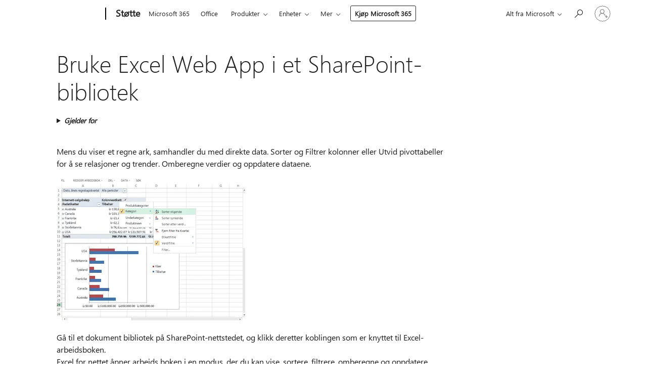

--- FILE ---
content_type: text/html; charset=utf-8
request_url: https://login.microsoftonline.com/common/oauth2/v2.0/authorize?client_id=ee272b19-4411-433f-8f28-5c13cb6fd407&redirect_uri=https%3A%2F%2Fsupport.microsoft.com%2Fsignin-oidc&response_type=code%20id_token&scope=openid%20profile%20offline_access&response_mode=form_post&nonce=639055100023877856.NmI3Y2M5ODctMmM3My00OGM3LWEwMDgtY2EyMGI3NDk0NTYyZTI2Mjk2OTktMzZjNC00N2EwLTlmMmQtOGMyNGE2ZDdkODYz&prompt=none&nopa=2&state=CfDJ8MF9taR5d3RHoynoKQkxN0AUsd9iTbUDZRBGOSYg5fNMBZZfXvGMjo0snEWd4BwQA2R3agLZd4IvhoocxR46FoTZGjstVjpCCPqKdv-W6KSUSXvHoWZMkmhRKdn8Mky39R5ONey8sBhJ1s1GfQ9reqfYVHNASng6d3_yXyjeUpyDAh52qsjgfuSdK7ID0ceqPzDyihiFpRcQMC25t9Gb4fMclSomVQ33c90fRX7NbfNcm_BXFGGFFx0kSgDVSN-rHCBESbKL6yTvXPASzKQ-Q_c_P7Uz3F606rvYTHiPimU5ohYHbMoVTjlItgCD2vdQIpu1KBhCBSF0PldrIACwdGTExYpwWzV9y0wwcrYCTdpx&x-client-SKU=ID_NET8_0&x-client-ver=8.12.1.0&sso_reload=true
body_size: 10535
content:


<!-- Copyright (C) Microsoft Corporation. All rights reserved. -->
<!DOCTYPE html>
<html>
<head>
    <title>Redirecting</title>
    <meta http-equiv="Content-Type" content="text/html; charset=UTF-8">
    <meta http-equiv="X-UA-Compatible" content="IE=edge">
    <meta name="viewport" content="width=device-width, initial-scale=1.0, maximum-scale=2.0, user-scalable=yes">
    <meta http-equiv="Pragma" content="no-cache">
    <meta http-equiv="Expires" content="-1">
    <meta name="PageID" content="FetchSessions" />
    <meta name="SiteID" content="" />
    <meta name="ReqLC" content="1033" />
    <meta name="LocLC" content="en-US" />

    
<meta name="robots" content="none" />

<script type="text/javascript" nonce='aVheSWQ4nbKtvUEYdqWReg'>//<![CDATA[
$Config={"urlGetCredentialType":"https://login.microsoftonline.com/common/GetCredentialType?mkt=en-US","urlGoToAADError":"https://login.live.com/oauth20_authorize.srf?client_id=ee272b19-4411-433f-8f28-5c13cb6fd407\u0026scope=openid+profile+offline_access\u0026redirect_uri=https%3a%2f%2fsupport.microsoft.com%2fsignin-oidc\u0026response_type=code+id_token\u0026state=[base64]\u0026response_mode=form_post\u0026nonce=639055100023877856.NmI3Y2M5ODctMmM3My00OGM3LWEwMDgtY2EyMGI3NDk0NTYyZTI2Mjk2OTktMzZjNC00N2EwLTlmMmQtOGMyNGE2ZDdkODYz\u0026prompt=none\u0026x-client-SKU=ID_NET8_0\u0026x-client-Ver=8.12.1.0\u0026uaid=107656560f794d529f5aff4ba9c3268f\u0026msproxy=1\u0026issuer=mso\u0026tenant=common\u0026ui_locales=en-US\u0026epctrc=NQDv%2bii7t6CfXg0HM6h%2fPA5dyaLSOshMe7LEPaxkzWc%3d1%3a1%3aCANARY%3aNI8epBSrgqwjrgMZSHAnl7AfLZmzWtQeVGawSEwf29A%3d\u0026epct=[base64]\u0026jshs=0\u0026nopa=2","urlAppError":"https://support.microsoft.com/signin-oidc","oAppRedirectErrorPostParams":{"error":"interaction_required","error_description":"Session information is not sufficient for single-sign-on.","state":"[base64]"},"iMaxStackForKnockoutAsyncComponents":10000,"fShowButtons":true,"urlCdn":"https://aadcdn.msauth.net/shared/1.0/","urlDefaultFavicon":"https://aadcdn.msauth.net/shared/1.0/content/images/favicon_a_eupayfgghqiai7k9sol6lg2.ico","urlPost":"/common/login","iPawnIcon":0,"sPOST_Username":"","fEnableNumberMatching":true,"sFT":"[base64]","sFTName":"flowToken","sCtx":"[base64]","fEnableOneDSClientTelemetry":true,"dynamicTenantBranding":null,"staticTenantBranding":null,"oAppCobranding":{},"iBackgroundImage":4,"arrSessions":[],"urlMsaStaticMeControl":"https://login.live.com/Me.htm?v=3","fApplicationInsightsEnabled":false,"iApplicationInsightsEnabledPercentage":0,"urlSetDebugMode":"https://login.microsoftonline.com/common/debugmode","fEnableCssAnimation":true,"fDisableAnimationIfAnimationEndUnsupported":true,"fSsoFeasible":true,"fAllowGrayOutLightBox":true,"fProvideV2SsoImprovements":true,"fUseMsaSessionState":true,"fIsRemoteNGCSupported":true,"urlLogin":"https://login.microsoftonline.com/common/reprocess?ctx=[base64]","urlDssoStatus":"https://login.microsoftonline.com/common/instrumentation/dssostatus","iSessionPullType":3,"fUseSameSite":true,"iAllowedIdentities":2,"isGlobalTenant":true,"uiflavor":1001,"fShouldPlatformKeyBeSuppressed":true,"fLoadStringCustomizationPromises":true,"fUseAlternateTextForSwitchToCredPickerLink":true,"fOfflineAccountVisible":false,"fEnableUserStateFix":true,"fShowAccessPassPeek":true,"fUpdateSessionPollingLogic":true,"fEnableShowPickerCredObservable":true,"fFetchSessionsSkipDsso":true,"fIsCiamUserFlowUxNewLogicEnabled":true,"fUseNonMicrosoftDefaultBrandingForCiam":true,"sCompanyDisplayName":"Microsoft Services","fRemoveCustomCss":true,"fFixUICrashForApiRequestHandler":true,"fShowUpdatedKoreanPrivacyFooter":true,"fUsePostCssHotfix":true,"fFixUserFlowBranding":true,"fEnablePasskeyNullFix":true,"fEnableRefreshCookiesFix":true,"fEnableWebNativeBridgeInterstitialUx":true,"fEnableWindowParentingFix":true,"fEnableNativeBridgeErrors":true,"urlAcmaServerPath":"https://login.microsoftonline.com","sTenantId":"common","sMkt":"en-US","fIsDesktop":true,"fUpdateConfigInit":true,"fLogDisallowedCssProperties":true,"fDisallowExternalFonts":true,"scid":1013,"hpgact":1800,"hpgid":7,"apiCanary":"[base64]","canary":"NQDv+ii7t6CfXg0HM6h/PA5dyaLSOshMe7LEPaxkzWc=1:1:CANARY:NI8epBSrgqwjrgMZSHAnl7AfLZmzWtQeVGawSEwf29A=","sCanaryTokenName":"canary","fSkipRenderingNewCanaryToken":false,"fEnableNewCsrfProtection":true,"correlationId":"10765656-0f79-4d52-9f5a-ff4ba9c3268f","sessionId":"53100daf-1daf-4192-aaa6-b92ab66b0a00","sRingId":"R2","locale":{"mkt":"en-US","lcid":1033},"slMaxRetry":2,"slReportFailure":true,"strings":{"desktopsso":{"authenticatingmessage":"Trying to sign you in"}},"enums":{"ClientMetricsModes":{"None":0,"SubmitOnPost":1,"SubmitOnRedirect":2,"InstrumentPlt":4}},"urls":{"instr":{"pageload":"https://login.microsoftonline.com/common/instrumentation/reportpageload","dssostatus":"https://login.microsoftonline.com/common/instrumentation/dssostatus"}},"browser":{"ltr":1,"Chrome":1,"_Mac":1,"_M131":1,"_D0":1,"Full":1,"RE_WebKit":1,"b":{"name":"Chrome","major":131,"minor":0},"os":{"name":"OSX","version":"10.15.7"},"V":"131.0"},"watson":{"url":"/common/handlers/watson","bundle":"https://aadcdn.msauth.net/ests/2.1/content/cdnbundles/watson.min_82o5oyf7tvyeotpacdeksw2.js","sbundle":"https://aadcdn.msauth.net/ests/2.1/content/cdnbundles/watsonsupportwithjquery.3.5.min_dc940oomzau4rsu8qesnvg2.js","fbundle":"https://aadcdn.msauth.net/ests/2.1/content/cdnbundles/frameworksupport.min_oadrnc13magb009k4d20lg2.js","resetErrorPeriod":5,"maxCorsErrors":-1,"maxInjectErrors":5,"maxErrors":10,"maxTotalErrors":3,"expSrcs":["https://login.microsoftonline.com","https://aadcdn.msauth.net/","https://aadcdn.msftauth.net/",".login.microsoftonline.com"],"envErrorRedirect":true,"envErrorUrl":"/common/handlers/enverror"},"loader":{"cdnRoots":["https://aadcdn.msauth.net/","https://aadcdn.msftauth.net/"],"logByThrowing":true},"serverDetails":{"slc":"ProdSlices","dc":"EUS","ri":"BL6XXXX","ver":{"v":[2,1,23353,3]},"rt":"2026-02-01T02:33:23","et":24},"clientEvents":{"enabled":true,"telemetryEnabled":true,"useOneDSEventApi":true,"flush":60000,"autoPost":true,"autoPostDelay":1000,"minEvents":1,"maxEvents":1,"pltDelay":500,"appInsightsConfig":{"instrumentationKey":"69adc3c768bd4dc08c19416121249fcc-66f1668a-797b-4249-95e3-6c6651768c28-7293","webAnalyticsConfiguration":{"autoCapture":{"jsError":true}}},"defaultEventName":"IDUX_ESTSClientTelemetryEvent_WebWatson","serviceID":3,"endpointUrl":""},"fApplyAsciiRegexOnInput":true,"country":"US","fBreakBrandingSigninString":true,"bsso":{"states":{"START":"start","INPROGRESS":"in-progress","END":"end","END_SSO":"end-sso","END_USERS":"end-users"},"nonce":"AwABEgEAAAADAOz_BQD0_0V2b1N0c0FydGlmYWN0cwUAAAAAAKR5vEfgkoNqUBdjXaqWXz58TUT2kPU1M0Ae5L0rMzDmnV1Zi1cyJ6RX4sShR2IkvZ935uKrDVUINWd8PbcKBF8gAA","overallTimeoutMs":4000,"telemetry":{"type":"ChromeSsoTelemetry","nonce":"AwABDwEAAAADAOz_BQD0_0V2b1N0c0FydGlmYWN0cwUAAAAAACQdCjpOC2WUhSJi13R4-hjpfSW8_JjXa5qsI1BydUrwUaPwely4Qyq2jjgaZZgWqp3Ki3a6nWbJIbBu0daX2_Awbk4OtGJovuBvm2MW1sn_IAA","reportStates":[]},"redirectEndStates":["end"],"cookieNames":{"aadSso":"AADSSO","winSso":"ESTSSSO","ssoTiles":"ESTSSSOTILES","ssoPulled":"SSOCOOKIEPULLED","userList":"ESTSUSERLIST"},"type":"chrome","reason":"Pull suppressed because it was already attempted and the current URL was reloaded."},"urlNoCookies":"https://login.microsoftonline.com/cookiesdisabled","fTrimChromeBssoUrl":true,"inlineMode":5,"fShowCopyDebugDetailsLink":true,"fTenantBrandingCdnAddEventHandlers":true,"fAddTryCatchForIFrameRedirects":true};
//]]></script> 
<script type="text/javascript" nonce='aVheSWQ4nbKtvUEYdqWReg'>//<![CDATA[
!function(){var e=window,r=e.$Debug=e.$Debug||{},t=e.$Config||{};if(!r.appendLog){var n=[],o=0;r.appendLog=function(e){var r=t.maxDebugLog||25,i=(new Date).toUTCString()+":"+e;n.push(o+":"+i),n.length>r&&n.shift(),o++},r.getLogs=function(){return n}}}(),function(){function e(e,r){function t(i){var a=e[i];if(i<n-1){return void(o.r[a]?t(i+1):o.when(a,function(){t(i+1)}))}r(a)}var n=e.length;t(0)}function r(e,r,i){function a(){var e=!!u.method,o=e?u.method:i[0],a=u.extraArgs||[],s=n.$WebWatson;try{
var d=t(i,!e);if(a&&a.length>0){for(var c=a.length,l=0;l<c;l++){d.push(a[l])}}o.apply(r,d)}catch(e){return void(s&&s.submitFromException&&s.submitFromException(e))}}var u=o.r&&o.r[e];return r=r||this,u&&(u.skipTimeout?a():n.setTimeout(a,0)),u}function t(e,r){return Array.prototype.slice.call(e,r?1:0)}var n=window;n.$Do||(n.$Do={"q":[],"r":[],"removeItems":[],"lock":0,"o":[]});var o=n.$Do;o.when=function(t,n){function i(e){r(e,a,u)||o.q.push({"id":e,"c":a,"a":u})}var a=0,u=[],s=1;"function"==typeof n||(a=n,
s=2);for(var d=s;d<arguments.length;d++){u.push(arguments[d])}t instanceof Array?e(t,i):i(t)},o.register=function(e,t,n){if(!o.r[e]){o.o.push(e);var i={};if(t&&(i.method=t),n&&(i.skipTimeout=n),arguments&&arguments.length>3){i.extraArgs=[];for(var a=3;a<arguments.length;a++){i.extraArgs.push(arguments[a])}}o.r[e]=i,o.lock++;try{for(var u=0;u<o.q.length;u++){var s=o.q[u];s.id==e&&r(e,s.c,s.a)&&o.removeItems.push(s)}}catch(e){throw e}finally{if(0===--o.lock){for(var d=0;d<o.removeItems.length;d++){
for(var c=o.removeItems[d],l=0;l<o.q.length;l++){if(o.q[l]===c){o.q.splice(l,1);break}}}o.removeItems=[]}}}},o.unregister=function(e){o.r[e]&&delete o.r[e]}}(),function(e,r){function t(){if(!a){if(!r.body){return void setTimeout(t)}a=!0,e.$Do.register("doc.ready",0,!0)}}function n(){if(!u){if(!r.body){return void setTimeout(n)}t(),u=!0,e.$Do.register("doc.load",0,!0),i()}}function o(e){(r.addEventListener||"load"===e.type||"complete"===r.readyState)&&t()}function i(){
r.addEventListener?(r.removeEventListener("DOMContentLoaded",o,!1),e.removeEventListener("load",n,!1)):r.attachEvent&&(r.detachEvent("onreadystatechange",o),e.detachEvent("onload",n))}var a=!1,u=!1;if("complete"===r.readyState){return void setTimeout(n)}!function(){r.addEventListener?(r.addEventListener("DOMContentLoaded",o,!1),e.addEventListener("load",n,!1)):r.attachEvent&&(r.attachEvent("onreadystatechange",o),e.attachEvent("onload",n))}()}(window,document),function(){function e(){
return g.$Config||g.ServerData||{}}function r(e,r,t){var n=g.$Debug;n&&n.appendLog&&(r&&(e+=" '"+(r.src||r.href||"")+"'",e+=", id:"+(r.id||""),e+=", async:"+(r.async||""),e+=", defer:"+(r.defer||"")),t&&(e+=", loadDuration:"+t+"ms"),n.appendLog(e))}function t(){var e=g.$B;if(void 0===l){if(e){l=e.IE}else{var r=g.navigator.userAgent;l=-1!==r.indexOf("MSIE ")||-1!==r.indexOf("Trident/")}}return l}function n(){var e=g.$B;if(void 0===f){if(e){f=e.RE_Edge}else{var r=g.navigator.userAgent;f=-1!==r.indexOf("Edge")
}}return f}function o(e){var r=e.indexOf("?"),t=r>-1?r:e.length,n=e.lastIndexOf(".",t);return e.substring(n,n+h.length).toLowerCase()===h}function i(){var r=e();return(r.loader||{}).slReportFailure||r.slReportFailure||!1}function a(){return(e().loader||{}).redirectToErrorPageOnLoadFailure||!1}function u(){return(e().loader||{}).logByThrowing||!1}function s(e){if(!t()&&!n()){return!1}var r=e.src||e.href||"";if(!r){return!0}if(o(r)){var i,a,u;try{i=e.sheet,a=i&&i.cssRules,u=!1}catch(e){u=!0}if(i&&!a&&u){
return!0}if(i&&a&&0===a.length){return!0}}return!1}function d(r,t,n){var o=e(),i=o.loader||{},a=i.resourceLoadTimeout;return a>0?setTimeout(function(){t.isCircuitBreakerTriggered=!0,r&&r.parentElement&&r.parentElement.removeChild(r),n()},a):null}function c(){function t(e){v.getElementsByTagName("head")[0].appendChild(e)}function n(e,r,t,n){var s=null;return s=o(e)?i(e):"script"===n.toLowerCase()?a(e):u(e,n),r&&(s.id=r),"function"==typeof s.setAttribute&&(s.setAttribute("crossorigin","anonymous"),
t&&"string"==typeof t&&s.setAttribute("integrity",t)),s}function i(e){var r=v.createElement("link");return r.rel="stylesheet",r.type="text/css",r.href=e,r}function a(e){var r=v.createElement("script"),t=v.querySelector("script[nonce]");if(r.type="text/javascript",r.src=e,r.defer=!1,r.async=!1,t){var n=t.nonce||t.getAttribute("nonce");r.setAttribute("nonce",n)}return r}function u(e,r){var t=v.createElement(r);return t.src=e,t}function l(e,r){if(e&&e.length>0&&r){for(var t=0;t<e.length;t++){
if(-1!==r.indexOf(e[t])){return!0}}}return!1}function f(r){if(e().fTenantBrandingCdnAddEventHandlers){var t=l(L,r)?L:E;if(!(t&&t.length>1)){return r}for(var n=0;n<t.length;n++){if(-1!==r.indexOf(t[n])){var o=t[n+1<t.length?n+1:0],i=r.substring(t[n].length);return"https://"!==t[n].substring(0,"https://".length)&&(o="https://"+o,i=i.substring("https://".length)),o+i}}return r}if(!(E&&E.length>1)){return r}for(var a=0;a<E.length;a++){if(0===r.indexOf(E[a])){return E[a+1<E.length?a+1:0]+r.substring(E[a].length)
}}return r}function g(e,t,n,o,i){var a=0,u=$.failMessage||"Failed";if(i&&(a=Date.now()-i.startTime,i.id&&!i.isCircuitBreakerTriggered&&clearTimeout(i.id),i.isCircuitBreakerTriggered&&(u=$.timeoutMessage||"TimedOut")),r("[$Loader]: "+u,o,a),S[e].retry<y){return S[e].retry++,p(e,t,n),void c._ReportFailure(S[e].retry,S[e].srcPath,i)}n&&n()}function h(e,t,n,o,i){var a=0;if(s(o)){return g(e,t,n,o,i)}i&&i.id&&(clearTimeout(i.id),a=Date.now()-i.startTime),r("[$Loader]: "+($.successMessage||"Loaded"),o,a),
p(e+1,t,n);var u=S[e].onSuccess;"function"==typeof u&&u(S[e].srcPath)}function p(e,o,i){if(e<S.length){var a=S[e];if(!a||!a.srcPath){return void p(e+1,o,i)}a.retry>0&&(a.srcPath=f(a.srcPath),a.origId||(a.origId=a.id),a.id=a.origId+"_Retry_"+a.retry);var u=n(a.srcPath,a.id,a.integrity,a.tagName),s={"id":null,"isCircuitBreakerTriggered":!1},c=function(){g(e,o,i,u,s)};u.onload=function(){h(e,o,i,u,s)},u.onerror=c,u.onreadystatechange=function(){"loaded"===u.readyState?setTimeout(function(){h(e,o,i,u,s)
},500):"complete"===u.readyState&&h(e,o,i,u,s)},w&&a.retry<y&&(s.id=d(u,s,c),s.startTime=Date.now()),t(u),r("[$Loader]: Loading '"+(a.srcPath||"")+"', id:"+(a.id||""))}else{o&&o()}}var m=e(),y=m.slMaxRetry||2,b=m.loader||{},E=b.cdnRoots||[],w=b.enableCircuitBreaking||!1,L=b.tenantBrandingCdnRoots||[],$=this,S=[];$.retryOnError=!0,$.successMessage="Loaded",$.failMessage="Error",$.Add=function(e,r,t,n,o,i){e&&S.push({"srcPath":e,"id":r,"retry":n||0,"integrity":t,"tagName":o||"script","onSuccess":i})},
$.AddForReload=function(e,r){var t=e.src||e.href||"";$.Add(t,"AddForReload",e.integrity,1,e.tagName,r)},$.AddIf=function(e,r,t){e&&$.Add(r,t)},$.Load=function(e,r){p(0,e,r)}}var l,f,g=window,v=g.document,h=".css";c.On=function(e,r,t){if(!e){throw"The target element must be provided and cannot be null."}r?c.OnError(e,t):c.OnSuccess(e,t)},c.OnSuccess=function(e,t){if(!e){throw"The target element must be provided and cannot be null."}if(s(e)){return c.OnError(e,t)}var n=e.src||e.href||"",o=i(),u=a()
;r("[$Loader]: Loaded",e);var d=new c;d.failMessage="Reload Failed",d.successMessage="Reload Success",d.Load(null,function(){if(o){throw"Unexpected state. ResourceLoader.Load() failed despite initial load success. ['"+n+"']"}u&&(document.location.href="/error.aspx?err=504")})},c.OnError=function(e,t,n){var o=e.src||e.href||"",u=i(),s=a();if(!e){throw"The target element must be provided and cannot be null."}r("[$Loader]: Failed",e);var d=new c;d.failMessage="Reload Failed",d.successMessage="Reload Success",
d.AddForReload(e,t),d.Load(null,function(){if(u){throw"Failed to load external resource ['"+o+"']"}s&&(document.location.href="/error.aspx?err=504")}),c._ReportFailure(0,o,n)},c._ReportFailure=function(e,r,n){if(u()&&!t()){var o="Failed to load";throw n&&n.isCircuitBreakerTriggered&&(o="Timed out while loading"),"[Retry "+e+"] "+o+" external resource ['"+r+"'], reloading from fallback CDN endpoint"}},g.$Loader=c}(),function(){function e(){if(!E){var e=new h.$Loader
;e.AddIf(!h.jQuery,m.sbundle,"WebWatson_DemandSupport"),m.sbundle=null,delete m.sbundle,e.AddIf(!h.$Api,m.fbundle,"WebWatson_DemandFramework"),m.fbundle=null,delete m.fbundle,e.Add(m.bundle,"WebWatson_DemandLoaded"),e.Load(r,t),E=!0}}function r(){if(h.$WebWatson){if(h.$WebWatson.isProxy){return void t()}y.when("$WebWatson.full",function(){for(;b.length>0;){var e=b.shift();e&&h.$WebWatson[e.cmdName].apply(h.$WebWatson,e.args)}})}}function t(){if(!h.$WebWatson||h.$WebWatson.isProxy){if(!w&&JSON){try{
var e=new XMLHttpRequest;e.open("POST",m.url),e.setRequestHeader("Accept","application/json"),e.setRequestHeader("Content-Type","application/json; charset=UTF-8"),e.setRequestHeader("canary",p.apiCanary),e.setRequestHeader("client-request-id",p.correlationId),e.setRequestHeader("hpgid",p.hpgid||0),e.setRequestHeader("hpgact",p.hpgact||0);for(var r=-1,t=0;t<b.length;t++){if("submit"===b[t].cmdName){r=t;break}}var o=b[r]?b[r].args||[]:[],i={"sr":m.sr,
"ec":"Failed to load external resource [Core Watson files]","wec":55,"idx":1,"pn":p.pgid||"","sc":p.scid||0,"hpg":p.hpgid||0,"msg":"Failed to load external resource [Core Watson files]","url":o[1]||"","ln":0,"ad":0,"an":!1,"cs":"","sd":p.serverDetails,"ls":null,"diag":v(m)};e.send(JSON.stringify(i))}catch(e){}w=!0}m.loadErrorUrl&&window.location.assign(m.loadErrorUrl)}n()}function n(){b=[],h.$WebWatson=null}function o(r){return function(){var t=arguments;b.push({"cmdName":r,"args":t}),e()}}function i(){
var e=["foundException","resetException","submit"],r=this;r.isProxy=!0;for(var t=e.length,n=0;n<t;n++){var i=e[n];i&&(r[i]=o(i))}}function a(e,r,t,n,o,i,a){var u=h.event;return i||(i=l(o||u,a?a+2:2)),h.$Debug&&h.$Debug.appendLog&&h.$Debug.appendLog("[WebWatson]:"+(e||"")+" in "+(r||"")+" @ "+(t||"??")),$.submit(e,r,t,n,o||u,i,a)}function u(e,r){return{"signature":e,"args":r,"toString":function(){return this.signature}}}function s(e){for(var r=[],t=e.split("\n"),n=0;n<t.length;n++){r.push(u(t[n],[]))}
return r}function d(e){for(var r=[],t=e.split("\n"),n=0;n<t.length;n++){var o=u(t[n],[]);t[n+1]&&(o.signature+="@"+t[n+1],n++),r.push(o)}return r}function c(e){if(!e){return null}try{if(e.stack){return s(e.stack)}if(e.error){if(e.error.stack){return s(e.error.stack)}}else if(window.opera&&e.message){return d(e.message)}}catch(e){}return null}function l(e,r){var t=[];try{for(var n=arguments.callee;r>0;){n=n?n.caller:n,r--}for(var o=0;n&&o<L;){var i="InvalidMethod()";try{i=n.toString()}catch(e){}
var a=[],s=n.args||n.arguments;if(s){for(var d=0;d<s.length;d++){a[d]=s[d]}}t.push(u(i,a)),n=n.caller,o++}}catch(e){t.push(u(e.toString(),[]))}var l=c(e);return l&&(t.push(u("--- Error Event Stack -----------------",[])),t=t.concat(l)),t}function f(e){if(e){try{var r=/function (.{1,})\(/,t=r.exec(e.constructor.toString());return t&&t.length>1?t[1]:""}catch(e){}}return""}function g(e){if(e){try{if("string"!=typeof e&&JSON&&JSON.stringify){var r=f(e),t=JSON.stringify(e)
;return t&&"{}"!==t||(e.error&&(e=e.error,r=f(e)),(t=JSON.stringify(e))&&"{}"!==t||(t=e.toString())),r+":"+t}}catch(e){}}return""+(e||"")}function v(e){var r=[];try{if(jQuery?(r.push("jQuery v:"+jQuery().jquery),jQuery.easing?r.push("jQuery.easing:"+JSON.stringify(jQuery.easing)):r.push("jQuery.easing is not defined")):r.push("jQuery is not defined"),e&&e.expectedVersion&&r.push("Expected jQuery v:"+e.expectedVersion),y){var t,n="";for(t=0;t<y.o.length;t++){n+=y.o[t]+";"}for(r.push("$Do.o["+n+"]"),n="",
t=0;t<y.q.length;t++){n+=y.q[t].id+";"}r.push("$Do.q["+n+"]")}if(h.$Debug&&h.$Debug.getLogs){var o=h.$Debug.getLogs();o&&o.length>0&&(r=r.concat(o))}if(b){for(var i=0;i<b.length;i++){var a=b[i];if(a&&"submit"===a.cmdName){try{if(JSON&&JSON.stringify){var u=JSON.stringify(a);u&&r.push(u)}}catch(e){r.push(g(e))}}}}}catch(e){r.push(g(e))}return r}var h=window,p=h.$Config||{},m=p.watson,y=h.$Do;if(!h.$WebWatson&&m){var b=[],E=!1,w=!1,L=10,$=h.$WebWatson=new i;$.CB={},$._orgErrorHandler=h.onerror,h.onerror=a,
$.errorHooked=!0,y.when("jQuery.version",function(e){m.expectedVersion=e}),y.register("$WebWatson")}}(),function(){function e(e,r){for(var t=r.split("."),n=t.length,o=0;o<n&&null!==e&&void 0!==e;){e=e[t[o++]]}return e}function r(r){var t=null;return null===s&&(s=e(i,"Constants")),null!==s&&r&&(t=e(s,r)),null===t||void 0===t?"":t.toString()}function t(t){var n=null;return null===a&&(a=e(i,"$Config.strings")),null!==a&&t&&(n=e(a,t.toLowerCase())),null!==n&&void 0!==n||(n=r(t)),
null===n||void 0===n?"":n.toString()}function n(e,r){var n=null;return e&&r&&r[e]&&(n=t("errors."+r[e])),n||(n=t("errors."+e)),n||(n=t("errors."+d)),n||(n=t(d)),n}function o(t){var n=null;return null===u&&(u=e(i,"$Config.urls")),null!==u&&t&&(n=e(u,t.toLowerCase())),null!==n&&void 0!==n||(n=r(t)),null===n||void 0===n?"":n.toString()}var i=window,a=null,u=null,s=null,d="GENERIC_ERROR";i.GetString=t,i.GetErrorString=n,i.GetUrl=o}(),function(){var e=window,r=e.$Config||{};e.$B=r.browser||{}}(),function(){
function e(e,r,t){e&&e.addEventListener?e.addEventListener(r,t):e&&e.attachEvent&&e.attachEvent("on"+r,t)}function r(r,t){e(document.getElementById(r),"click",t)}function t(r,t){var n=document.getElementsByName(r);n&&n.length>0&&e(n[0],"click",t)}var n=window;n.AddListener=e,n.ClickEventListenerById=r,n.ClickEventListenerByName=t}();
//]]></script> 
<script type="text/javascript" nonce='aVheSWQ4nbKtvUEYdqWReg'>//<![CDATA[
!function(e,t){function r(t){return function(){e.$Loader.OnError(t,void 0,{"isCircuitBreakerTriggered":!0})}}function n(e,t){e.addEventListener("load",function(){clearTimeout(t)},{"once":!0}),e.addEventListener("error",function(){clearTimeout(t)},{"once":!0})}!function(){var a="function"==typeof e.MutationObserver,o=t.getElementsByTagName("head")[0];if(a&&o&&e.addEventListener){var i=e.ServerData||e.$Config||{},d=i.loader||{};if(d.enableCircuitBreaking&&d.resourceLoadTimeout>0&&i.slMaxRetry>0){
var u=new MutationObserver(function(e){for(var t=0;t<e.length;t++){var a=e[t];if("childList"===a.type){for(var o=0;o<a.addedNodes.length;o++){var i=a.addedNodes[o];if(i instanceof Element){var u="cdn"===i.getAttribute("data-loader");if(u){var c=setTimeout(r(i),d.resourceLoadTimeout);n(i,c)}}}}}});e.addEventListener("load",function(){u.disconnect()}),u.observe(o,{"childList":!0,"subtree":!1})}}}(),function(){var r=t.getElementsByTagName("head")[0]
;r&&r.addEventListener&&(r.addEventListener("error",function(t){null!==t.target&&"cdn"===t.target.getAttribute("data-loader")&&e.$Loader.OnError(t.target)},!0),r.addEventListener("load",function(t){null!==t.target&&"cdn"===t.target.getAttribute("data-loader")&&e.$Loader.OnSuccess(t.target)},!0))}()}(window,document);
//]]></script>
    <script type="text/javascript" nonce='aVheSWQ4nbKtvUEYdqWReg'>
        ServerData = $Config;
    </script>

    <script data-loader="cdn" crossorigin="anonymous" src="https://aadcdn.msauth.net/shared/1.0/content/js/FetchSessions_Core_Zrgqf3NDZY6QoRSGjvZAAQ2.js" integrity='sha384-ZiCm7FNkvHCzGABuQsNqI+NbQpuukT8O8DH+5NRo+GBSrdhUPzoMJLcFvVj8ky+R' nonce='aVheSWQ4nbKtvUEYdqWReg'></script>

</head>
<body data-bind="defineGlobals: ServerData" style="display: none">
</body>
</html>